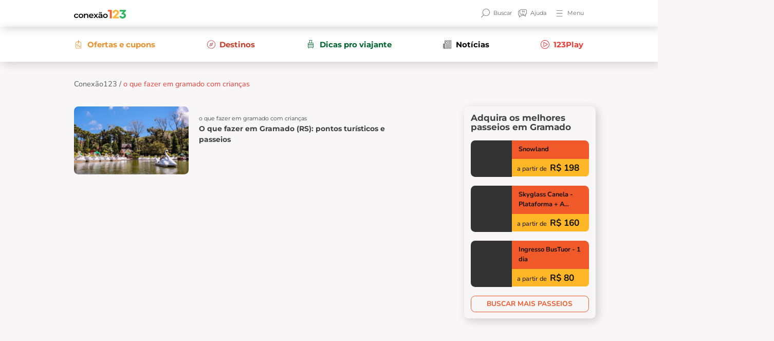

--- FILE ---
content_type: image/svg+xml
request_url: https://blog.123milhas.com/wp-content/themes/conexao_123milhas/assets/images/icon-play.svg
body_size: 502
content:
<svg width="21" height="21" viewBox="0 0 21 21" fill="none" xmlns="http://www.w3.org/2000/svg">
<path d="M10.02 0.0200195C7.36786 0.0200195 4.82432 1.07359 2.94895 2.94895C1.07359 4.82432 0.0200195 7.36785 0.0200195 10.02C0.0200195 12.6722 1.07359 15.2157 2.94895 17.0911C4.82432 18.9665 7.36786 20.02 10.02 20.02C12.6722 20.02 15.2157 18.9665 17.0911 17.0911C18.9665 15.2157 20.02 12.6722 20.02 10.02C20.02 7.36785 18.9665 4.82432 17.0911 2.94895C15.2157 1.07359 12.6722 0.0200195 10.02 0.0200195ZM10.02 19.07C7.61704 19.07 5.31205 18.1175 3.61007 16.4212C1.9081 14.7248 0.947961 12.423 0.940022 10.02C0.95325 7.62328 1.91668 5.32966 3.61894 3.6424C5.3212 1.95514 7.62326 1.01204 10.02 1.02002C11.2078 1.01078 12.3856 1.23675 13.4857 1.68491C14.5857 2.13306 15.5861 2.79453 16.4293 3.63118C17.2724 4.46783 17.9416 5.46311 18.3983 6.55962C18.855 7.65614 19.0901 8.83221 19.09 10.02C19.0689 12.4126 18.1044 14.7001 16.406 16.3854C14.7076 18.0707 12.4127 19.0175 10.02 19.02V19.07Z" fill="#414042"/>
<path d="M15.28 9.01999L8.19003 4.92999C8.02186 4.83629 7.83254 4.78711 7.64003 4.78711C7.44752 4.78711 7.2582 4.83629 7.09003 4.92999C6.90916 5.02216 6.76062 5.1672 6.66416 5.34582C6.56771 5.52445 6.5279 5.7282 6.55003 5.92999V14.11C6.53817 14.3037 6.58291 14.4966 6.67879 14.6653C6.77468 14.834 6.91756 14.9711 7.09003 15.06C7.2494 15.1593 7.43231 15.2145 7.62003 15.22C7.81065 15.2131 7.99642 15.158 8.16003 15.06L15.24 10.96C15.4109 10.8718 15.5527 10.7362 15.6485 10.5695C15.7442 10.4028 15.7899 10.212 15.78 10.02C15.8058 9.82247 15.7719 9.62175 15.6828 9.44359C15.5938 9.26542 15.4535 9.11792 15.28 9.01999ZM14.8 10.1L7.72003 14.19C7.66783 14.2056 7.61223 14.2056 7.56003 14.19C7.56003 14.19 7.50003 14.13 7.50003 14.06V5.88999C7.49925 5.86515 7.50426 5.84047 7.51468 5.81791C7.52509 5.79534 7.54062 5.77551 7.56003 5.75999C7.56003 5.75999 7.56003 5.75999 7.62003 5.75999C7.68003 5.75999 7.62003 5.75999 7.68003 5.75999L14.77 9.84999C14.7908 9.86426 14.8073 9.88386 14.8179 9.90674C14.8285 9.92962 14.8327 9.95493 14.83 9.97999C14.83 9.97999 14.87 10.07 14.8 10.11V10.1Z" fill="#414042"/>
</svg>


--- FILE ---
content_type: image/svg+xml
request_url: https://blog.123milhas.com/wp-content/uploads/2022/07/icone-bussola.svg
body_size: 161
content:
<svg width="20" height="21" viewBox="0 0 20 21" fill="none" xmlns="http://www.w3.org/2000/svg">
<path fill-rule="evenodd" clip-rule="evenodd" d="M10 1.45238C5.00314 1.45238 0.952381 5.50314 0.952381 10.5C0.952381 15.4969 5.00314 19.5476 10 19.5476C14.9969 19.5476 19.0476 15.4969 19.0476 10.5C19.0476 5.50314 14.9969 1.45238 10 1.45238ZM0 10.5C0 4.97715 4.47715 0.5 10 0.5C15.5228 0.5 20 4.97715 20 10.5C20 16.0228 15.5228 20.5 10 20.5C4.47715 20.5 0 16.0228 0 10.5Z" fill="#414042"/>
<path fill-rule="evenodd" clip-rule="evenodd" d="M7.75852 8.25852C7.94448 8.07256 8.24599 8.07256 8.43196 8.25852L12.2415 12.068C12.4274 12.254 12.4274 12.5555 12.2415 12.7415C12.0555 12.9274 11.754 12.9274 11.568 12.7415L7.75852 8.93196C7.57256 8.74599 7.57256 8.44448 7.75852 8.25852Z" fill="#414042"/>
<path fill-rule="evenodd" clip-rule="evenodd" d="M14.1462 6.35376C14.2737 6.48118 14.3182 6.66961 14.2614 6.84061L12.3614 12.5596C12.314 12.7022 12.2022 12.814 12.0596 12.8614L6.34061 14.7614C6.16961 14.8182 5.98118 14.7737 5.85376 14.6462C5.72634 14.5188 5.68176 14.3304 5.73857 14.1594L7.63863 8.44039C7.68599 8.29784 7.79784 8.18599 7.94039 8.13863L13.6594 6.23857C13.8304 6.18176 14.0188 6.22634 14.1462 6.35376ZM8.46718 8.96718L6.94192 13.5581L11.5328 12.0328L13.0581 7.44192L8.46718 8.96718Z" fill="#414042"/>
</svg>
